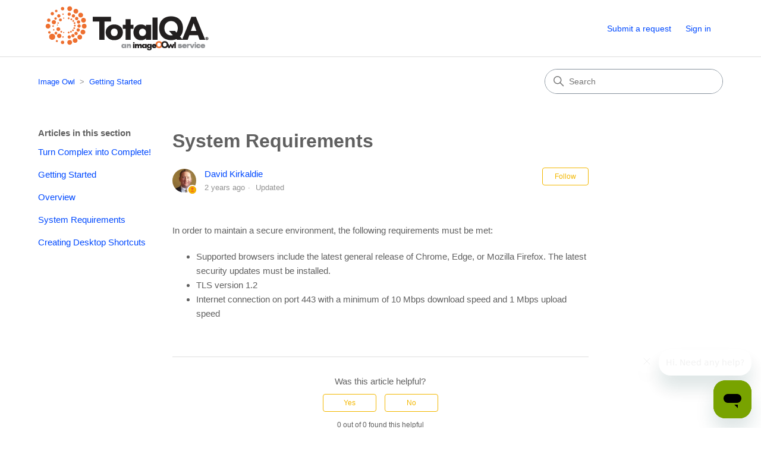

--- FILE ---
content_type: text/html; charset=utf-8
request_url: https://help.imageowl.com/hc/en-us/articles/4406602144915-System-Requirements
body_size: 5269
content:
<!DOCTYPE html>
<html dir="ltr" lang="en-US">
<head>
  <meta charset="utf-8" />
  <!-- v26838 -->


  <title>System Requirements &ndash; Image Owl</title>

  

  <meta name="description" content="In order to maintain a secure environment, the following requirements must be met:  Supported browsers include the latest general release..." /><meta property="og:image" content="https://help.imageowl.com/hc/theming_assets/01JN49XXK2AEN8W0Z82KSSNQ98" />
<meta property="og:type" content="website" />
<meta property="og:site_name" content="Image Owl" />
<meta property="og:title" content="System Requirements" />
<meta property="og:description" content="In order to maintain a secure environment, the following requirements must be met:

Supported browsers include the latest general release of Chrome, Edge, or Mozilla Firefox. The latest security up..." />
<meta property="og:url" content="https://help.imageowl.com/hc/en-us/articles/4406602144915-System-Requirements" />
<link rel="canonical" href="https://help.imageowl.com/hc/en-us/articles/4406602144915-System-Requirements">
<link rel="alternate" hreflang="en-us" href="https://help.imageowl.com/hc/en-us/articles/4406602144915-System-Requirements">
<link rel="alternate" hreflang="x-default" href="https://help.imageowl.com/hc/en-us/articles/4406602144915-System-Requirements">

  <link rel="stylesheet" href="//static.zdassets.com/hc/assets/application-f34d73e002337ab267a13449ad9d7955.css" media="all" id="stylesheet" />
  <link rel="stylesheet" type="text/css" href="/hc/theming_assets/9145911/360001925833/style.css?digest=46682961514259">

  <link rel="icon" type="image/x-icon" href="/hc/theming_assets/01JMZQFXWR7HRTTBF69E75ZYE0">

    

  <meta content="width=device-width, initial-scale=1.0" name="viewport" />
<!-- Make the translated search clear button label available for use in JS -->
<!-- See buildClearSearchButton() in script.js -->
<script type="text/javascript">window.searchClearButtonLabelLocalized = "Clear search";</script>

  
</head>
<body class="">
  
  
  

  <a class="skip-navigation" tabindex="1" href="#main-content">Skip to main content</a>

<header class="header">
  <div class="logo">
    <a title="Home" href="/hc/en-us">
      <img src="/hc/theming_assets/01JN49XXK2AEN8W0Z82KSSNQ98" alt="Image Owl Help Center home page" />
      
    </a>
  </div>

  
  


  
  
  
  
  <div class="nav-wrapper-desktop">
    <nav class="user-nav" id="user-nav">
      <ul class="user-nav-list">
        <li></li>
        <li><a class="submit-a-request" href="/hc/en-us/requests/new">Submit a request</a></li>
        
          <li>
            <a class="sign-in" rel="nofollow" data-auth-action="signin" title="Opens a dialog" role="button" href="https://imageowl.zendesk.com/access?brand_id=360001925833&amp;return_to=https%3A%2F%2Fhelp.imageowl.com%2Fhc%2Fen-us%2Farticles%2F4406602144915-System-Requirements">
              Sign in
            </a>
          </li>
        
      </ul>
    </nav>
    
  </div>

  <div class="nav-wrapper-mobile">
    <button class="menu-button-mobile" aria-controls="user-nav-mobile" aria-expanded="false" aria-label="Toggle navigation menu">
      
      <svg xmlns="http://www.w3.org/2000/svg" width="16" height="16" focusable="false" viewBox="0 0 16 16" class="icon-menu">
        <path fill="none" stroke="currentColor" stroke-linecap="round" d="M1.5 3.5h13m-13 4h13m-13 4h13"/>
      </svg>
    </button>
    <nav class="menu-list-mobile" id="user-nav-mobile" aria-expanded="false">
      <ul class="menu-list-mobile-items">
        
          <li class="item">
            <a role="menuitem" rel="nofollow" data-auth-action="signin" title="Opens a dialog" href="https://imageowl.zendesk.com/access?brand_id=360001925833&amp;return_to=https%3A%2F%2Fhelp.imageowl.com%2Fhc%2Fen-us%2Farticles%2F4406602144915-System-Requirements">
              Sign in
            </a>
          </li>
          <li class="nav-divider"></li>
        
        <li class="item"></li>
        <li class="item"><a class="submit-a-request" role="menuitem" href="/hc/en-us/requests/new">Submit a request</a></li>
        <li class="nav-divider"></li>
        
        </li>
      </ul>
    </nav>
  </div>

</header>


  <main role="main">
    <div class="container-divider"></div>
<div class="container">
  <nav class="sub-nav">
    <ol class="breadcrumbs">
  
    <li title="Image Owl">
      
        <a href="/hc/en-us">Image Owl</a>
      
    </li>
  
    <li title="Getting Started">
      
        <a href="/hc/en-us/sections/15672931363219-Getting-Started">Getting Started</a>
      
    </li>
  
</ol>

    <div class="search-container">
      <svg xmlns="http://www.w3.org/2000/svg" width="12" height="12" focusable="false" viewBox="0 0 12 12" class="search-icon" aria-hidden="true">
        <circle cx="4.5" cy="4.5" r="4" fill="none" stroke="currentColor"/>
        <path stroke="currentColor" stroke-linecap="round" d="M11 11L7.5 7.5"/>
      </svg>
      <form role="search" class="search" data-search="" action="/hc/en-us/search" accept-charset="UTF-8" method="get"><input type="hidden" name="utf8" value="&#x2713;" autocomplete="off" /><input type="hidden" name="category" id="category" value="360001414333" autocomplete="off" />
<input type="search" name="query" id="query" placeholder="Search" aria-label="Search" /></form>
    </div>
  </nav>

  <div class="article-container" id="article-container">
    <aside class="article-sidebar" aria-labelledby="section-articles-title">
      
        <div class="collapsible-sidebar">
          <button type="button" class="collapsible-sidebar-toggle" aria-labelledby="section-articles-title" aria-expanded="false">
            <svg xmlns="http://www.w3.org/2000/svg" width="20" height="20" focusable="false" viewBox="0 0 12 12" aria-hidden="true" class="collapsible-sidebar-toggle-icon chevron-icon">
              <path fill="none" stroke="currentColor" stroke-linecap="round" d="M3 4.5l2.6 2.6c.2.2.5.2.7 0L9 4.5"/>
            </svg>
            <svg xmlns="http://www.w3.org/2000/svg" width="20" height="20" focusable="false" viewBox="0 0 12 12" aria-hidden="true" class="collapsible-sidebar-toggle-icon x-icon">
              <path stroke="currentColor" stroke-linecap="round" d="M3 9l6-6m0 6L3 3"/>
            </svg>
          </button>
          <span id="section-articles-title" class="collapsible-sidebar-title sidenav-title">
            Articles in this section
          </span>
          <div class="collapsible-sidebar-body">
            <ul>
              
                <li>
                  <a href="/hc/en-us/articles/360017478834-Turn-Complex-into-Complete" class="sidenav-item ">Turn Complex into Complete!</a>
                </li>
              
                <li>
                  <a href="/hc/en-us/articles/360017607753-Getting-Started" class="sidenav-item ">Getting Started</a>
                </li>
              
                <li>
                  <a href="/hc/en-us/articles/360017446414-Overview" class="sidenav-item ">Overview</a>
                </li>
              
                <li>
                  <a href="/hc/en-us/articles/4406602144915-System-Requirements" class="sidenav-item current-article">System Requirements</a>
                </li>
              
                <li>
                  <a href="/hc/en-us/articles/1500001421882-Creating-Desktop-Shortcuts" class="sidenav-item ">Creating Desktop Shortcuts</a>
                </li>
              
            </ul>
            
          </div>
        </div>
      
    </aside>

    <article id="main-content" class="article">
      <header class="article-header">
        <h1 title="System Requirements" class="article-title">
          System Requirements
          
        </h1>

        <div class="article-author">
          
            <div class="avatar article-avatar">
              
                <svg xmlns="http://www.w3.org/2000/svg" width="12" height="12" focusable="false" viewBox="0 0 12 12" class="icon-agent" aria-label="User (David Kirkaldie) is a team member">
                  <path fill="currentColor" d="M6 0C2.7 0 0 2.7 0 6s2.7 6 6 6 6-2.7 6-6-2.7-6-6-6zm0 2c1.1 0 2 .9 2 2s-.9 2-2 2-2-.9-2-2 .9-2 2-2zm2.3 7H3.7c-.3 0-.4-.3-.3-.5C3.9 7.6 4.9 7 6 7s2.1.6 2.6 1.5c.1.2 0 .5-.3.5z"/>
                </svg>
              
              <img src="https://help.imageowl.com/system/photos/360331681054/profile_image_373953631933_9145911.png" alt="" class="user-avatar"/>
            </div>
          
          <div class="article-meta">
            
              <a href="/hc/en-us/profiles/373953631933-David-Kirkaldie">
                David Kirkaldie
              </a>
            

            <ul class="meta-group">
              
                <li class="meta-data"><time datetime="2023-04-11T17:48:47Z" title="2023-04-11T17:48:47Z" data-datetime="relative">April 11, 2023 17:48</time></li>
                <li class="meta-data">Updated</li>
              
            </ul>
          </div>
        </div>

        
          <div class="article-subscribe"><div data-helper="subscribe" data-json="{&quot;item&quot;:&quot;article&quot;,&quot;url&quot;:&quot;/hc/en-us/articles/4406602144915-System-Requirements/subscription.json&quot;,&quot;follow_label&quot;:&quot;Follow&quot;,&quot;unfollow_label&quot;:&quot;Unfollow&quot;,&quot;following_label&quot;:&quot;Following&quot;,&quot;can_subscribe&quot;:true,&quot;is_subscribed&quot;:false}"></div></div>
        
      </header>

      <section class="article-info">
        <div class="article-content">
          <div class="article-body"><p>In order to maintain a secure environment, the following requirements must be met:</p>
<ul>
<li>Supported browsers include the latest general release of Chrome, Edge, or Mozilla Firefox. The latest security updates must be installed.</li>
<li>TLS version 1.2</li>
<li>Internet connection on port 443 with a minimum of 10 Mbps download speed and 1 Mbps upload speed</li>
</ul></div>

          

          
        </div>
      </section>

      <footer>
        <div class="article-footer">
          
          
        </div>
        
          <div class="article-votes">
            <span class="article-votes-question" id="article-votes-label">Was this article helpful?</span>
            <div class="article-votes-controls" role="group" aria-labelledby="article-votes-label">
              <button type="button" class="button article-vote article-vote-up" data-auth-action="signin" aria-label="This article was helpful" aria-pressed="false">Yes</button>
              <button type="button" class="button article-vote article-vote-down" data-auth-action="signin" aria-label="This article was not helpful" aria-pressed="false">No</button>
            </div>
            <small class="article-votes-count">
              <span class="article-vote-label">0 out of 0 found this helpful</span>
            </small>
          </div>
        

        <div class="article-more-questions">
          Have more questions? <a href="/hc/en-us/requests/new">Submit a request</a>
        </div>
        <div class="article-return-to-top">
          <a href="#article-container">
            Return to top
            <svg xmlns="http://www.w3.org/2000/svg" class="article-return-to-top-icon" width="20" height="20" focusable="false" viewBox="0 0 12 12" aria-hidden="true">
              <path fill="none" stroke="currentColor" stroke-linecap="round" d="M3 4.5l2.6 2.6c.2.2.5.2.7 0L9 4.5"/>
            </svg>
          </a>
        </div>
      </footer>

      <div class="article-relatives">
        
          <div data-recent-articles></div>
        
        
          
  <section class="related-articles">
    
      <h2 class="related-articles-title">Related articles</h2>
    
    <ul>
      
        <li>
          <a href="/hc/en-us/related/click?data=[base64]%3D--f2fa3341589ed3635256f94c7430e570143e5cbc" rel="nofollow">Creating Desktop Shortcuts</a>
        </li>
      
        <li>
          <a href="/hc/en-us/related/click?data=[base64]%3D--a6fa2038bfb39161fd15912f740e5f522cfefafe" rel="nofollow">Getting Started</a>
        </li>
      
        <li>
          <a href="/hc/en-us/related/click?data=BAh7CjobZGVzdGluYXRpb25fYXJ0aWNsZV9pZGwrCA5GttJTADoYcmVmZXJyZXJfYXJ0aWNsZV9pZGwrCJOc9P0BBDoLbG9jYWxlSSIKZW4tdXMGOgZFVDoIdXJsSSItL2hjL2VuLXVzL2FydGljbGVzLzM2MDAxNzQ0NjQxNC1PdmVydmlldwY7CFQ6CXJhbmtpCA%3D%3D--71b81da6586249dbb3d5674ccc5260bfdd422a64" rel="nofollow">Overview</a>
        </li>
      
        <li>
          <a href="/hc/en-us/related/click?data=[base64]%3D--74df7c2570fe9013072ee83afaf0b38bb3e3714f" rel="nofollow">Picket Fence</a>
        </li>
      
        <li>
          <a href="/hc/en-us/related/click?data=BAh7CjobZGVzdGluYXRpb25fYXJ0aWNsZV9pZGwrCLLEttJTADoYcmVmZXJyZXJfYXJ0aWNsZV9pZGwrCJOc9P0BBDoLbG9jYWxlSSIKZW4tdXMGOgZFVDoIdXJsSSI%2FL2hjL2VuLXVzL2FydGljbGVzLzM2MDAxNzQ3ODgzNC1UdXJuLUNvbXBsZXgtaW50by1Db21wbGV0ZQY7CFQ6CXJhbmtpCg%3D%3D--65cede29b23c64465ac95a75e2601620c595503f" rel="nofollow">Turn Complex into Complete!</a>
        </li>
      
    </ul>
  </section>


        
      </div>
      
    </article>
  </div>
</div>

  </main>

  <footer class="footer">
  <div class="footer-inner">
    <a title="Home" href="/hc/en-us">Image Owl</a>

    <div class="footer-language-selector">
      
    </div>
  </div>
</footer>



  <!-- / -->

  
  <script src="//static.zdassets.com/hc/assets/en-us.f90506476acd6ed8bfc8.js"></script>
  

  <script type="text/javascript">
  /*

    Greetings sourcecode lurker!

    This is for internal Zendesk and legacy usage,
    we don't support or guarantee any of these values
    so please don't build stuff on top of them.

  */

  HelpCenter = {};
  HelpCenter.account = {"subdomain":"imageowl","environment":"production","name":"Image Owl"};
  HelpCenter.user = {"identifier":"da39a3ee5e6b4b0d3255bfef95601890afd80709","email":null,"name":"","role":"anonymous","avatar_url":"https://assets.zendesk.com/hc/assets/default_avatar.png","is_admin":false,"organizations":[],"groups":[]};
  HelpCenter.internal = {"asset_url":"//static.zdassets.com/hc/assets/","web_widget_asset_composer_url":"https://static.zdassets.com/ekr/snippet.js","current_session":{"locale":"en-us","csrf_token":null,"shared_csrf_token":null},"usage_tracking":{"event":"article_viewed","data":"[base64]--4b37b1a49699dbdca7542109b24807c8ba31c7b2","url":"https://help.imageowl.com/hc/activity"},"current_record_id":"4406602144915","current_record_url":"/hc/en-us/articles/4406602144915-System-Requirements","current_record_title":"System Requirements","current_text_direction":"ltr","current_brand_id":360001925833,"current_brand_name":"Image Owl","current_brand_url":"https://imageowl.zendesk.com","current_brand_active":true,"current_path":"/hc/en-us/articles/4406602144915-System-Requirements","show_autocomplete_breadcrumbs":false,"user_info_changing_enabled":false,"has_user_profiles_enabled":true,"has_end_user_attachments":true,"user_aliases_enabled":false,"has_anonymous_kb_voting":false,"has_multi_language_help_center":true,"show_at_mentions":false,"embeddables_config":{"embeddables_web_widget":true,"embeddables_help_center_auth_enabled":false,"embeddables_connect_ipms":false},"answer_bot_subdomain":"static","gather_plan_state":"subscribed","has_article_verification":true,"has_gather":true,"has_ckeditor":false,"has_community_enabled":false,"has_community_badges":true,"has_community_post_content_tagging":false,"has_gather_content_tags":true,"has_guide_content_tags":true,"has_user_segments":true,"has_answer_bot_web_form_enabled":true,"has_garden_modals":false,"theming_cookie_key":"hc-da39a3ee5e6b4b0d3255bfef95601890afd80709-2-preview","is_preview":false,"has_search_settings_in_plan":true,"theming_api_version":2,"theming_settings":{"brand_color":"rgba(243, 183, 0, 1)","brand_text_color":"rgba(242, 101, 34, 1)","text_color":"rgba(96, 96, 96, 1)","link_color":"rgba(0, 73, 255, 1)","hover_link_color":"rgba(0, 128, 255, 1)","visited_link_color":"#9358B0","background_color":"#FFFFFF","heading_font":"'Helvetica Neue', Arial, Helvetica, sans-serif","text_font":"'Helvetica Neue', Arial, Helvetica, sans-serif","logo":"/hc/theming_assets/01JN49XXK2AEN8W0Z82KSSNQ98","show_brand_name":false,"favicon":"/hc/theming_assets/01JMZQFXWR7HRTTBF69E75ZYE0","homepage_background_image":"/hc/theming_assets/01HZKMMHE24NCVG5P8FMKF0DPR","community_background_image":"/hc/theming_assets/01HZKMMHHEEGQE6P9Q44WN5CJX","community_image":"/hc/theming_assets/01HZKMMHNERAJ7K916520D3RVT","show_generative_answers":true,"instant_search":true,"scoped_kb_search":true,"scoped_community_search":true,"show_recent_activity":true,"show_articles_in_section":true,"show_article_author":true,"show_article_comments":false,"show_follow_article":true,"show_recently_viewed_articles":true,"show_related_articles":true,"show_article_sharing":false,"show_follow_section":true,"show_follow_post":true,"show_post_sharing":true,"show_follow_topic":true,"request_list_beta":false},"has_pci_credit_card_custom_field":true,"help_center_restricted":false,"is_assuming_someone_else":false,"flash_messages":[],"user_photo_editing_enabled":true,"user_preferred_locale":"en-us","base_locale":"en-us","login_url":"https://imageowl.zendesk.com/access?brand_id=360001925833\u0026return_to=https%3A%2F%2Fhelp.imageowl.com%2Fhc%2Fen-us%2Farticles%2F4406602144915-System-Requirements","has_alternate_templates":true,"has_custom_statuses_enabled":true,"has_hc_generative_answers_setting_enabled":true,"has_generative_search_with_zgpt_enabled":false,"has_suggested_initial_questions_enabled":false,"has_guide_service_catalog":true,"has_service_catalog_search_poc":false,"has_service_catalog_itam":false,"has_csat_reverse_2_scale_in_mobile":false,"has_knowledge_navigation":false,"has_unified_navigation":false,"has_csat_bet365_branding":false,"version":"v26838","dev_mode":false};
</script>

  
  
  <script src="//static.zdassets.com/hc/assets/hc_enduser-2a5c7d395cc5df83aeb04ab184a4dcef.js"></script>
  <script type="text/javascript" src="/hc/theming_assets/9145911/360001925833/script.js?digest=46682961514259"></script>
  
</body>
</html>